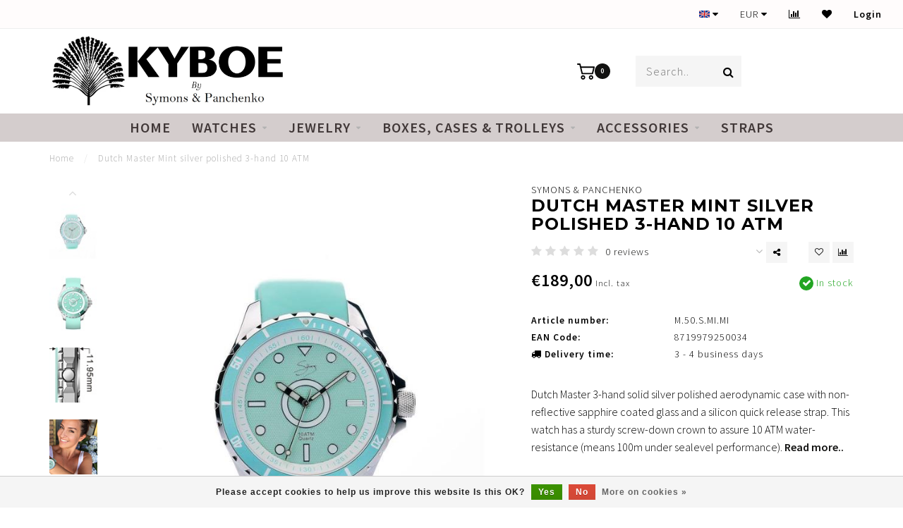

--- FILE ---
content_type: text/html;charset=utf-8
request_url: https://www.symonspanchenko.com/mint.html
body_size: 13887
content:
<!DOCTYPE html>
<html lang="en">
  <head>
    
    <!--
        
        Theme Invision | v1.0.6_1
        Theme designed and created by Dyvelopment - We are true e-commerce heroes!
        
        For custom Lightspeed eCom work like custom design or development,
        please contact us at www.dyvelopment.nl
        
    -->
    
    <meta charset="utf-8"/>
<!-- [START] 'blocks/head.rain' -->
<!--

  (c) 2008-2026 Lightspeed Netherlands B.V.
  http://www.lightspeedhq.com
  Generated: 21-01-2026 @ 11:53:38

-->
<link rel="canonical" href="https://www.symonspanchenko.com/mint.html"/>
<link rel="alternate" href="https://www.symonspanchenko.com/index.rss" type="application/rss+xml" title="New products"/>
<link href="https://cdn.webshopapp.com/assets/cookielaw.css?2025-02-20" rel="stylesheet" type="text/css"/>
<meta name="robots" content="noodp,noydir"/>
<meta name="google-site-verification" content="SifgS4AENenlmO3gHGiLG29hNi-ppzgPuUncFfEPCr4"/>
<meta property="og:url" content="https://www.symonspanchenko.com/mint.html?source=facebook"/>
<meta property="og:site_name" content="KYBOE Symons &amp; Panchenko"/>
<meta property="og:title" content="Dutch Master Mint silver polished 3-hand 10 ATM watch, mint dial"/>
<meta property="og:description" content="This beautiful 3-hand watch has a mint bezel, mint dial and a silicon quick release strap. Diameter: Choose your size: 50 mm, thickness: 12mm."/>
<meta property="og:image" content="https://cdn.webshopapp.com/shops/252324/files/220846661/symons-panchenko-dutch-master-mint-silver-polished.jpg"/>
<script src="https://www.powr.io/powr.js?external-type=lightspeed"></script>
<!--[if lt IE 9]>
<script src="https://cdn.webshopapp.com/assets/html5shiv.js?2025-02-20"></script>
<![endif]-->
<!-- [END] 'blocks/head.rain' -->
    
                                
    <title>Dutch Master Mint silver polished 3-hand 10 ATM watch, mint dial - KYBOE Symons &amp; Panchenko</title>
    
    <meta name="description" content="This beautiful 3-hand watch has a mint bezel, mint dial and a silicon quick release strap. Diameter: Choose your size: 50 mm, thickness: 12mm." />
    <meta name="keywords" content="Symons &amp; Panchenko,silver polished watch,10 ATM watch,Choose your size: 50 mmx12mm watch case,Sapphire coated glass,mint watch bezel,mint watch dial,silicon quick release watch strap,Dutch Master,Dutch Master Mint watch,3-hand watch" />
    
    <meta http-equiv="X-UA-Compatible" content="IE=edge">
    <meta name="viewport" content="width=device-width, initial-scale=1.0, maximum-scale=1.0, user-scalable=0">
    <meta name="apple-mobile-web-app-capable" content="yes">
    <meta name="apple-mobile-web-app-status-bar-style" content="black">

    <link rel="shortcut icon" href="https://cdn.webshopapp.com/shops/252324/themes/178160/v/2575811/assets/favicon.ico?20250223113922" type="image/x-icon" />
    
        <meta name="format-detection" content="telephone=no">
    <meta name="format-detection" content="date=no">
    <meta name="format-detection" content="address=no">
    <meta name="format-detection" content="email=no">
        
    <script src="//ajax.googleapis.com/ajax/libs/jquery/1.12.4/jquery.min.js"></script>
    <script>window.jQuery || document.write('<script src="https://cdn.webshopapp.com/shops/252324/themes/178160/assets/jquery-1-12-4-min.js?20260106191030">\x3C/script>')</script>
    
    <link href="//fonts.googleapis.com/css?family=Source%20Sans%20Pro:400,300,600|Montserrat:300,400,600,700&amp;display=swap" rel="preload" as="style">
    <link href="//fonts.googleapis.com/css?family=Source%20Sans%20Pro:400,300,600|Montserrat:300,400,600,700&amp;display=swap" rel="stylesheet">
        
    <link rel="stylesheet" href="https://cdn.webshopapp.com/shops/252324/themes/178160/assets/font-awesome-470-min.css?20260106191030" />
    <link rel="stylesheet" href="https://cdn.webshopapp.com/shops/252324/themes/178160/assets/bootstrap-min.css?20260106191030" />
    <link rel="stylesheet" href="https://cdn.webshopapp.com/assets/gui-2-0.css?2025-02-20" />
    <link rel="stylesheet" href="https://cdn.webshopapp.com/assets/gui-responsive-2-0.css?2025-02-20" />
    
        <link rel="stylesheet" href="https://cdn.webshopapp.com/shops/252324/themes/178160/assets/lightgallery-min.css?20260106191030" />
            <link rel="stylesheet" href="https://cdn.webshopapp.com/shops/252324/themes/178160/assets/style.css?20260106191030" />
        
    <!-- User defined styles -->
    <link rel="stylesheet" href="https://cdn.webshopapp.com/shops/252324/themes/178160/assets/settings.css?20260106191030" />
    <link rel="stylesheet" href="https://cdn.webshopapp.com/shops/252324/themes/178160/assets/custom.css?20260106191030" />
    
    <script>
      if (!window.console) window.console = {};
      if (!window.console.log) window.console.log = function () { };
      
      var productStorage = {};
      
      var shop = 252324;    
      var staticUrl = 'https://static.webshopapp.com/shops/252324/';
      var currentLang = 'English';
      var currencySymbol = '€';
      var currencyTitle = 'eur';
      
			var addToCartUrl = 'https://www.symonspanchenko.com/cart/add/';
			var gotoProductUrl = 'https://www.symonspanchenko.com/go/product/';
      
      /* Some global vars */
      var domain = 'https://www.symonspanchenko.com/';
      var url = 'https://www.symonspanchenko.com/';
      var mainUrl = 'https://www.symonspanchenko.com/';
      var searchUrl = 'https://www.symonspanchenko.com/search/';
      var cartUrl = 'https://www.symonspanchenko.com/cart/';
      var checkoutUrl = 'https://www.symonspanchenko.com/checkout/';
      var notification = false;
      var b2b = false;
			var navbar_dimbg = false;
      var freeShippingNotice = false;
			var currencySymbol = '€';
			var currencyCode = 'EUR';
			var formKey = "f2737fb2a7277bd2f7fc8a1985dd2b10";
			var iOSSupport = 1.000000;
      
      
      /* Quick settings */
      var enableQuickShop = true;
			var sliderTimout = 6000;
			var imageRatio = 'portrait';
			var variantBlocks = false; 
			var hover_shows_second_image = true;
			var imageSize = '325x375x2';
			var liveAddToCartDisabled = false;
      
      /* Some prefedined translations */
      var tContinueShopping = 'Continue shopping';
      var tProceedToCheckout = 'Proceed to checkout';
      var tViewProduct = 'View product';
      var tAddtoCart = 'Add to cart';
      var tNoInformationFound = 'No information found';
      var tView = 'View';
			var tMoreInfo = 'More info';
      var tCheckout = 'Checkout';
			var tClose = 'Close';
      var tNavigation = 'Navigation';
      var tInStock = 'In stock';
      var tOutOfStock = 'Out of stock';
      var tFreeShipping = '';
      var tAmountToFreeShipping = '';
      var tBackorder = 'Pre-Order Reservation';
      var tSearch = 'Search';
			var tTax = 'Incl. tax';
			var tExclShipping = 'Excl. <a href="https://www.symonspanchenko.com/service/shipping-returns/" target="_blank">Shipping costs</a>';
			var tCustomizeProduct = 'Customize product';
			var tExpired = 'Expired';
			var tDealExpired = 'Deal expired';
			var tCompare = 'Compare';
			var tWishlist = 'Wishlist';
			var tCart = 'Cart';
      
      var amountToFreeShipping = parseFloat(1000);
                                                                                
			var sslEnabled = true;
      var cart_redirect_back = true;
      
            function getServerTime()
      {
        return new Date ("Jan 21, 2026 11:53:38 +0100");
      }
    </script>
    
        
        
      </head>
  <body class="">
    
    <div class="body-content">
        
    <div class="overlay">
      <i class="fa fa-times"></i>
    </div>
    
    <header>
      
<div id="topbar">
  <div class="container-fluid">
    <div class="row">
      
      <div class="col-md-8">
        
<div class="usps-slider-holder" style="width:100%;">
  <div class="swiper-container usps-header">
    <div class="swiper-wrapper">
      
              
                
              
              
		</div>
	</div>
</div>

      </div>
      
      <div class="col-md-4 col-xs-12 hidden-sm hidden-xs hidden-xxs" id="topbar-right">
        <ul>
          <li class="langs dropdown-holder">
            <a href="#" data-toggle="dropdown"><span class="flags en"></span> <i class="fa fa-caret-down"></i></a>
            
            <ul class="currency-langs-holder dropdown-content dropdown-right">
              <li><strong>Select your language</strong></li>
                
	<li><a lang="en" title="English" href="https://www.symonspanchenko.com/go/product/75942509"><span class="flags en"></span> English</a></li>
          	</ul>
            
          </li>
          <li  class="currencies dropdown-holder">
            <a href="#" data-toggle="dropdown"><span class="currency-EUR">EUR</span> <i class="fa fa-caret-down"></i></a>
            
                    <ul class="dropdown-content dropdown-right">
                                        <li><a href="https://www.symonspanchenko.com/session/currency/eur/"><span class="currency-EUR">EUR</span></a></li>
                                        <li><a href="https://www.symonspanchenko.com/session/currency/gbp/"><span class="currency-GBP">GBP</span></a></li>
                                        <li><a href="https://www.symonspanchenko.com/session/currency/usd/"><span class="currency-USD">USD</span></a></li>
                                        <li><a href="https://www.symonspanchenko.com/session/currency/aud/"><span class="currency-AUD">AUD</span></a></li>
                                        <li><a href="https://www.symonspanchenko.com/session/currency/nok/"><span class="currency-NOK">NOK</span></a></li>
                                        <li><a href="https://www.symonspanchenko.com/session/currency/rub/"><span class="currency-RUB">RUB</span></a></li>
                                        </ul>

	        </li>
          <li class="compare"><a href="https://www.symonspanchenko.com/compare/" title="Compare"><i class="fa fa-bar-chart"></i></a></li>
          <li class="wishlist"><a href="https://www.symonspanchenko.com/account/wishlist/" title="My wishlist"><i class="fa fa-heart"></i></a></li>
          <li class="account">
            <a href="https://www.symonspanchenko.com/account/">
              Login            </a>
          </li>
                  </ul>
        
      </div>
      
    </div>
  </div>
</div>

<!-- Topbar -->
<!-- End topbar -->

<div id="header-holder">
<div class="container" id="header">
  <div class="row">
    
    <div id="header-left" class="col-sm-4 col-xs-3">
      <!--<a href=""><i class="fa fa-user"></i></a>
      <a href=""><i class="fa fa-heart"></i></a>
      <a href=""><i class="fa fa-exchange"></i></a> -->
      
      <div id="mobilenav" class="visible-xxs visible-xs visible-sm">
                <div class="nav-icon">
          <div class="bar1"></div>
        	<div class="bar2"></div>
        	<div class="bar3"></div>
        </div>
      </div>
      
      <div id="scrollnav" class="scrollnav">
                <div class="nav-icon">
          <div class="bar1"></div>
        	<div class="bar2"></div>
        	<div class="bar3"></div>
        </div>
      </div>
      
      <span id="mobilesearch" class="visible-xxs visible-xs visible-sm">
        <a href="https://www.symonspanchenko.com/"><i class="fa fa-search" aria-hidden="true"></i></a>
      </span>
      
      <div class="search hidden-sm hidden-xs hidden-xxs">
        <form action="https://www.symonspanchenko.com/search/" class="searchform" method="get">
          <div class="search-holder">
            <input type="text" class="searchbox" name="q" placeholder="Search.." autocomplete="off">
          	<!-- d -->
            
            <i class="fa fa-search" aria-hidden="true"></i><i class="fa fa-times clearsearch" aria-hidden="true"></i>
          </div>
          
          
        </form>
          
          <div class="searchcontent hidden-xs hidden-xxs">
            <div class="searchresults"></div>
            <div class="more"><a href="#" class="search-viewall">View all results <span>(0)</span></a></div>
            <div class="noresults">No products found</div>
          </div>
      </div>
    </div>
    
    <div class="col-sm-4 col-xs-6" id="logo">
              <a href="https://www.symonspanchenko.com/" class="hidden-xs hidden-xxs"><img class="" src="https://cdn.webshopapp.com/shops/252324/themes/178160/v/2576772/assets/logo.png?20251029110136" alt="KYBOE Symons &amp; Panchenko"></a>
        <a href="https://www.symonspanchenko.com/" class="visible-xxs visible-xs"><img class="" src="https://cdn.webshopapp.com/shops/252324/themes/178160/v/2575888/assets/logo-mobile.png?20250224135341" alt="KYBOE Symons &amp; Panchenko"></a>
            
    </div>
    
        
        
    <!--<div class="col-md-5 col-sm-7 hidden-xs hidden-xxs" id="hallmark">
          </div> -->
    
    <div class="header-right col-sm-4 col-xs-3">
      
      <div id="hallmark" class="hidden-sm hidden-xs hidden-xxs">
            </div>
      
      
      <!--<div class="cart-header-container">-->
      <div class="cartheader">
        
        <!--<a href="">
          <i class="fa fa-heart-o"></i>
        </a> -->
        
        <div class="cart-container cart maincart">
        
        <a href="https://www.symonspanchenko.com/cart/">
        <div class="cart-icon">
                    <img src="https://cdn.webshopapp.com/shops/252324/themes/178160/assets/shopping-cart.svg?20260106191030" class="shopping-cart"><span id="qty" class="highlight-bg cart-total-qty">0</span>
        </div>
        
        <!-- <div id="cart-total">
          €0,00
        </div> -->
        </a>
        
        <div class="cart-content-holder hidden-sm hidden-xs hidden-xxs">
          <div class="cart-content">
            <h4>Cart</h4>
            
                          <p class="noproducts">You have no items in your shopping cart</p>
                      </div>
          
        </div>
        </div>
      </div>
      <!--</div>-->
      
      
    </div>
  </div>
</div>
</div>

<div class="cf"></div>
  

<div class="  compact hidden-xxs hidden-xs hidden-sm" id="navbar">
  <div class="container boxed-subnav">
    <div class="row">
      <div class="col-md-12">
        <nav>
          <ul class="megamenu compact">
        <li class="hidden-sm hidden-xs hidden-xxs"><a href="https://www.symonspanchenko.com/">Home</a></li>
  
                <li>
          <a href="https://www.symonspanchenko.com/watches/" class="dropdown">Watches</a>

          
                    <ul class="sub1 megamenu">
            <li>
              <div class="container">
              <div class="row">
              
                            
                                                            <div class="col-md-8 col-sm-12 maxheight">
                                          
              <div class="row">
                                            <div class="col-md-3 sub-holder">
                  <h4><a href="https://www.symonspanchenko.com/watches/kyboe-series/">KYBOE Series</a></h4>
                  
                                      <ul class="sub2">
                                            <li>
                        <a href="https://www.symonspanchenko.com/watches/kyboe-series/kyboe-new-icons-for-distributors-shops-and-enduser/">KYBOE New Icons For Distributors, Shops and Endusers</a>
                        
                                              </li>
                                            <li>
                        <a href="https://www.symonspanchenko.com/watches/kyboe-series/kyboe-classics-for-end-users-only/">KYBOE Classics For End Users Only</a>
                        
                                              </li>
                                          </ul>
                                  </div>
                
                                              <div class="col-md-3 sub-holder">
                  <h4><a href="https://www.symonspanchenko.com/watches/dutch-masters/">Dutch Masters </a></h4>
                  
                                      <ul class="sub2">
                                            <li>
                        <a href="https://www.symonspanchenko.com/watches/dutch-masters/dutch-masters-black-cases/">Dutch Masters Black Cases</a>
                        
                                              </li>
                                            <li>
                        <a href="https://www.symonspanchenko.com/watches/dutch-masters/dutch-masters-yellow-gold-cases/">Dutch Masters Yellow Gold Cases</a>
                        
                                              </li>
                                            <li>
                        <a href="https://www.symonspanchenko.com/watches/dutch-masters/dutch-masters-silver-cases/">Dutch  Masters Silver Cases </a>
                        
                                              </li>
                                            <li>
                        <a href="https://www.symonspanchenko.com/watches/dutch-masters/dutch-masters-mirror-dials/">Dutch Masters Mirror Dials</a>
                        
                                              </li>
                                            <li>
                        <a href="https://www.symonspanchenko.com/watches/dutch-masters/dutch-masters-rose-gold-cases/">Dutch  Masters Rosé Gold Cases</a>
                        
                                              </li>
                                          </ul>
                                  </div>
                
                                              <div class="col-md-3 sub-holder">
                  <h4><a href="https://www.symonspanchenko.com/watches/finestra-chronos-series/">Finestra Chronos Series</a></h4>
                  
                                      <ul class="sub2">
                                            <li>
                        <a href="https://www.symonspanchenko.com/watches/finestra-chronos-series/finestra-chrones-silver/">Finestra Chrones Silver</a>
                        
                                              </li>
                                            <li>
                        <a href="https://www.symonspanchenko.com/watches/finestra-chronos-series/finestra-chronos-black/">Finestra Chronos Black</a>
                        
                                              </li>
                                            <li>
                        <a href="https://www.symonspanchenko.com/watches/finestra-chronos-series/finestra-chronos-yellow-gold/">Finestra Chronos Yellow Gold</a>
                        
                                              </li>
                                            <li>
                        <a href="https://www.symonspanchenko.com/watches/finestra-chronos-series/finestra-chronos-rose-gold/">Finestra Chronos Rose Gold</a>
                        
                                              </li>
                                          </ul>
                                  </div>
                
                                              <div class="col-md-3 sub-holder">
                  <h4><a href="https://www.symonspanchenko.com/watches/floridas/">Floridas</a></h4>
                  
                                      <ul class="sub2">
                                            <li>
                        <a href="https://www.symonspanchenko.com/watches/floridas/miami-series/">Miami Series </a>
                        
                                              </li>
                                            <li>
                        <a href="https://www.symonspanchenko.com/watches/floridas/delray-beach-series/">Delray Beach Series </a>
                        
                                              </li>
                                          </ul>
                                  </div>
                
                                  <div class="cf"></div>
                                              <div class="col-md-3 sub-holder">
                  <h4><a href="https://www.symonspanchenko.com/watches/suits-you-slims/">Suits You Slims</a></h4>
                  
                                  </div>
                
                                              <div class="col-md-3 sub-holder">
                  <h4><a href="https://www.symonspanchenko.com/watches/aristone/">Aristone</a></h4>
                  
                                  </div>
                
                                              <div class="col-md-3 sub-holder">
                  <h4><a href="https://www.symonspanchenko.com/watches/power-meshes/">Power Meshes</a></h4>
                  
                                  </div>
                
                                              <div class="col-md-3 sub-holder">
                  <h4><a href="https://www.symonspanchenko.com/watches/customized/">Customized</a></h4>
                  
                                  </div>
                
                                  <div class="cf"></div>
                                            </div>
              </div>
              
                            
                            <div class="col-md-4 hidden-sm hidden-xs hidden-xxs">
                <!--<span class="cat-title">Watches</span>-->
                                <a href="#"><img src="https://cdn.webshopapp.com/shops/252324/files/465152544/500x300x1/image.jpg" class="img-responsive subcat-image" alt="Watches"></a>
              </div>
                            
              </div>
                  </div>
            </li>
          </ul>
                    

        </li>
                <li>
          <a href="https://www.symonspanchenko.com/jewelry-12433890/" class="dropdown">Jewelry</a>

          
                    <ul class="sub1 megamenu">
            <li>
              <div class="container">
              <div class="row">
              
                            
                                                            <div class="col-md-8 col-sm-12 maxheight">
                                          
              <div class="row">
                                            <div class="col-md-3 sub-holder">
                  <h4><a href="https://www.symonspanchenko.com/jewelry-12433890/bracelets/">Bracelets</a></h4>
                  
                                  </div>
                
                                              <div class="col-md-3 sub-holder">
                  <h4><a href="https://www.symonspanchenko.com/jewelry-12433890/rings/">Rings</a></h4>
                  
                                  </div>
                
                                            </div>
              </div>
              
                            
                            <div class="col-md-4 hidden-sm hidden-xs hidden-xxs">
                <!--<span class="cat-title">Jewelry</span>-->
                                <a href="#"><img src="https://cdn.webshopapp.com/shops/252324/files/464117833/500x300x1/image.jpg" class="img-responsive subcat-image" alt="Jewelry"></a>
              </div>
                            
              </div>
                  </div>
            </li>
          </ul>
                    

        </li>
                <li>
          <a href="https://www.symonspanchenko.com/boxes-cases-trolleys/" class="dropdown">Boxes, cases &amp; trolleys</a>

          
                    <ul class="sub1 megamenu">
            <li>
              <div class="container">
              <div class="row">
              
                            
                                                            <div class="col-md-8 col-sm-12 maxheight">
                                          
              <div class="row">
                                            <div class="col-md-3 sub-holder">
                  <h4><a href="https://www.symonspanchenko.com/boxes-cases-trolleys/cases-trolleys/">Cases/Trolleys</a></h4>
                  
                                  </div>
                
                                              <div class="col-md-3 sub-holder">
                  <h4><a href="https://www.symonspanchenko.com/boxes-cases-trolleys/boxes/">Boxes</a></h4>
                  
                                  </div>
                
                                            </div>
              </div>
              
                            
                            <div class="col-md-4 hidden-sm hidden-xs hidden-xxs">
                <!--<span class="cat-title">Boxes, cases &amp; trolleys</span>-->
                                <a href="#"><img src="https://cdn.webshopapp.com/shops/252324/files/448269127/500x300x1/image.jpg" class="img-responsive subcat-image" alt="Boxes, cases &amp; trolleys"></a>
              </div>
                            
              </div>
                  </div>
            </li>
          </ul>
                    

        </li>
                <li>
          <a href="https://www.symonspanchenko.com/accessories/" class="dropdown">Accessories</a>

          
                    <ul class="sub1 megamenu">
            <li>
              <div class="container">
              <div class="row">
              
                            
                                                            <div class="col-md-8 col-sm-12 maxheight">
                                          
              <div class="row">
                                            <div class="col-md-3 sub-holder">
                  <h4><a href="https://www.symonspanchenko.com/accessories/goodies/">Goodies </a></h4>
                  
                                  </div>
                
                                              <div class="col-md-3 sub-holder">
                  <h4><a href="https://www.symonspanchenko.com/accessories/straps/">Straps</a></h4>
                  
                                  </div>
                
                                              <div class="col-md-3 sub-holder">
                  <h4><a href="https://www.symonspanchenko.com/accessories/voucher/">Voucher</a></h4>
                  
                                  </div>
                
                                            </div>
              </div>
              
                            
                            <div class="col-md-4 hidden-sm hidden-xs hidden-xxs">
                <!--<span class="cat-title">Accessories</span>-->
                                <a href="#"><img src="https://cdn.webshopapp.com/shops/252324/files/479498296/500x300x1/image.jpg" class="img-responsive subcat-image" alt="Accessories"></a>
              </div>
                            
              </div>
                  </div>
            </li>
          </ul>
                    

        </li>
                <li>
          <a href="https://www.symonspanchenko.com/straps/" class="">Straps</a>

          
                    

        </li>
              
                	                      
                
                
      </ul>        </nav>
      </div>
    </div>
  </div>
</div>

    </header>
    
        <div class="breadcrumbs">
  <div class="container">
    <div class="row">
      <div class="col-md-12">
        <a href="https://www.symonspanchenko.com/" title="Home">Home</a>
        
                        <span>
          <span class="seperator">/</span> <a href="https://www.symonspanchenko.com/mint.html"><span>Dutch Master Mint silver polished 3-hand 10 ATM</span></a>
        </span>
                      </div>
    </div>
  </div>
</div>        
        
    				





<div class="addtocart-sticky">
  <div class="container">          
    <div class="flex-container middle">
      
            <img src="https://cdn.webshopapp.com/shops/252324/files/220846661/40x40x2/image.jpg" alt="" class="max-size"> 
            <h5 class="title hidden-xs hidden-xxs">Dutch Master Mint silver polished 3-hand 10 ATM</h5>
      
      <div class="sticky-price">
          
        
        <span class="price">€189,00</span>
      </div>     
      
      <a href="https://www.symonspanchenko.com/cart/add/149821802/" class="button quick-cart small-button"><i class="fa fa-shopping-cart"></i> Add to cart</a>
  	</div>  
  </div>
</div>

<div class="container productpage"> 
  
  <div class="row visible-xxs visible-xs visible-sm">
    <div class="col-md-12">
      <div class="mobile-title">
            <h4>Dutch Master Mint silver polished 3-hand 10 ATM</h4>
      </div>
    </div>
        <div class="col-md-12">
    <div class="mobile-brand">
      <a href="https://www.symonspanchenko.com/brands/symons-panchenko/">Symons &amp; Panchenko</a>
    </div>
    </div>
      </div>
  
  <div class="row" style="margin-top:10px;">
    
    <div class="col-md-1 hidden-sm hidden-xs hidden-xxs thumbs-holder vertical">
      <div class="thumbs vertical">
            <div class="swiper-container swiper-container-vert swiper-productthumbs" style="height:100%; width:100%;">
    					<div class="swiper-wrapper">
                                <div class="swiper-slide swiper-slide-vert active">
                		<img src="https://cdn.webshopapp.com/shops/252324/files/220846661/65x75x1/dutch-master-mint-silver-polished-3-hand-10-atm.jpg" alt="" class="img-responsive"> 
                </div>
                                <div class="swiper-slide swiper-slide-vert">
                		<img src="https://cdn.webshopapp.com/shops/252324/files/380882379/65x75x1/dutch-master-mint-silver-polished-3-hand-10-atm.jpg" alt="" class="img-responsive"> 
                </div>
                                <div class="swiper-slide swiper-slide-vert">
                		<img src="https://cdn.webshopapp.com/shops/252324/files/311821624/65x75x1/dutch-master-mint-silver-polished-3-hand-10-atm.jpg" alt="" class="img-responsive"> 
                </div>
                                <div class="swiper-slide swiper-slide-vert">
                		<img src="https://cdn.webshopapp.com/shops/252324/files/309134790/65x75x1/dutch-master-mint-silver-polished-3-hand-10-atm.jpg" alt="" class="img-responsive"> 
                </div>
                                <div class="swiper-slide swiper-slide-vert">
                		<img src="https://cdn.webshopapp.com/shops/252324/files/327429765/65x75x1/dutch-master-mint-silver-polished-3-hand-10-atm.jpg" alt="" class="img-responsive"> 
                </div>
                                <div class="swiper-slide swiper-slide-vert">
                		<img src="https://cdn.webshopapp.com/shops/252324/files/309134791/65x75x1/dutch-master-mint-silver-polished-3-hand-10-atm.jpg" alt="" class="img-responsive"> 
                </div>
                                <div class="swiper-slide swiper-slide-vert">
                		<img src="https://cdn.webshopapp.com/shops/252324/files/375461711/65x75x1/dutch-master-mint-silver-polished-3-hand-10-atm.jpg" alt="" class="img-responsive"> 
                </div>
                            	</div>
            </div>
      </div>
      
              <div class="arrow thumb-arrow-top"><i class="fa fa-angle-up"></i></div>
        <div class="arrow thumb-arrow-bottom"><i class="fa fa-angle-down"></i></div>
    	    </div>
    
    <div class="col-sm-6 productpage-left">
      <div class="row">
        <div class="col-md-12">
          
          <div class="product-image-holder" id="holder">
          <div class="swiper-container swiper-productimage product-image">
            <div class="swiper-wrapper">
                            <div class="swiper-slide zoom" data-src="https://cdn.webshopapp.com/shops/252324/files/220846661/dutch-master-mint-silver-polished-3-hand-10-atm.jpg">
                <img data-src="https://cdn.webshopapp.com/shops/252324/files/220846661/650x750x2/dutch-master-mint-silver-polished-3-hand-10-atm.jpg" class="swiper-lazy img-responsive" data-src-zoom="https://cdn.webshopapp.com/shops/252324/files/220846661/dutch-master-mint-silver-polished-3-hand-10-atm.jpg" alt="Dutch Master Mint silver polished 3-hand 10 ATM">
                
              </div>
                            <div class="swiper-slide zoom" data-src="https://cdn.webshopapp.com/shops/252324/files/380882379/dutch-master-mint-silver-polished-3-hand-10-atm.jpg">
                <img data-src="https://cdn.webshopapp.com/shops/252324/files/380882379/650x750x2/dutch-master-mint-silver-polished-3-hand-10-atm.jpg" class="swiper-lazy img-responsive" data-src-zoom="https://cdn.webshopapp.com/shops/252324/files/380882379/dutch-master-mint-silver-polished-3-hand-10-atm.jpg" alt="Dutch Master Mint silver polished 3-hand 10 ATM">
                
              </div>
                            <div class="swiper-slide zoom" data-src="https://cdn.webshopapp.com/shops/252324/files/311821624/dutch-master-mint-silver-polished-3-hand-10-atm.jpg">
                <img data-src="https://cdn.webshopapp.com/shops/252324/files/311821624/650x750x2/dutch-master-mint-silver-polished-3-hand-10-atm.jpg" class="swiper-lazy img-responsive" data-src-zoom="https://cdn.webshopapp.com/shops/252324/files/311821624/dutch-master-mint-silver-polished-3-hand-10-atm.jpg" alt="Dutch Master Mint silver polished 3-hand 10 ATM">
                
              </div>
                            <div class="swiper-slide zoom" data-src="https://cdn.webshopapp.com/shops/252324/files/309134790/dutch-master-mint-silver-polished-3-hand-10-atm.jpg">
                <img data-src="https://cdn.webshopapp.com/shops/252324/files/309134790/650x750x2/dutch-master-mint-silver-polished-3-hand-10-atm.jpg" class="swiper-lazy img-responsive" data-src-zoom="https://cdn.webshopapp.com/shops/252324/files/309134790/dutch-master-mint-silver-polished-3-hand-10-atm.jpg" alt="Dutch Master Mint silver polished 3-hand 10 ATM">
                
              </div>
                            <div class="swiper-slide zoom" data-src="https://cdn.webshopapp.com/shops/252324/files/327429765/dutch-master-mint-silver-polished-3-hand-10-atm.jpg">
                <img data-src="https://cdn.webshopapp.com/shops/252324/files/327429765/650x750x2/dutch-master-mint-silver-polished-3-hand-10-atm.jpg" class="swiper-lazy img-responsive" data-src-zoom="https://cdn.webshopapp.com/shops/252324/files/327429765/dutch-master-mint-silver-polished-3-hand-10-atm.jpg" alt="Dutch Master Mint silver polished 3-hand 10 ATM">
                
              </div>
                            <div class="swiper-slide zoom" data-src="https://cdn.webshopapp.com/shops/252324/files/309134791/dutch-master-mint-silver-polished-3-hand-10-atm.jpg">
                <img data-src="https://cdn.webshopapp.com/shops/252324/files/309134791/650x750x2/dutch-master-mint-silver-polished-3-hand-10-atm.jpg" class="swiper-lazy img-responsive" data-src-zoom="https://cdn.webshopapp.com/shops/252324/files/309134791/dutch-master-mint-silver-polished-3-hand-10-atm.jpg" alt="Dutch Master Mint silver polished 3-hand 10 ATM">
                
              </div>
                            <div class="swiper-slide zoom" data-src="https://cdn.webshopapp.com/shops/252324/files/375461711/dutch-master-mint-silver-polished-3-hand-10-atm.jpg">
                <img data-src="https://cdn.webshopapp.com/shops/252324/files/375461711/650x750x2/dutch-master-mint-silver-polished-3-hand-10-atm.jpg" class="swiper-lazy img-responsive" data-src-zoom="https://cdn.webshopapp.com/shops/252324/files/375461711/dutch-master-mint-silver-polished-3-hand-10-atm.jpg" alt="Dutch Master Mint silver polished 3-hand 10 ATM">
                
              </div>
                          </div>
            
          </div>
          </div>
          
          <div class="swiper-pagination swiper-pagination-image hidden-md hidden-lg"></div>
                
        </div>
      </div>

    </div>

    <div class="col-md-5 col-sm-6 productpage-right">
      
      <div class="row">
        <div class="col-md-12">
                    <div class="brand-title hidden-xxs hidden-xs hidden-sm">
            <a href="https://www.symonspanchenko.com/brands/symons-panchenko/">Symons &amp; Panchenko</a>
          </div>
                    <div class="product-title">
            
            <div class="hidden-xxs hidden-xs hidden-sm">
              <h1 class="">Dutch Master Mint silver polished 3-hand 10 ATM</h1>
            
                        </div>
            
            <div class="row">
              <div class="col-md-12">
                
                <div class="title-appendix">
                        <div class="reviewscore">
              
                                                        
                              <span class="stars">
                  <i class="fa fa-star empty" aria-hidden="true"></i>
                  <i class="fa fa-star empty" aria-hidden="true"></i>
                  <i class="fa fa-star empty" aria-hidden="true"></i>
                  <i class="fa fa-star empty" aria-hidden="true"></i>
                  <i class="fa fa-star empty" aria-hidden="true"></i>
                </span>
                
                <a href="#reviews" class="openembedreviews highlight-txt hidden-xxs hidden-xs hidden-sm">0 reviews</a>
                            
            </div>
                        
            		<div class="wishlist text-right">
                  <a href="https://www.symonspanchenko.com/account/wishlistAdd/75942509/?variant_id=149821802" title="Add to wishlist"><i class="fa fa-heart-o"></i></a>
                  
									<a href="https://www.symonspanchenko.com/compare/add/149821802/" title="Add to comparison"><i class="fa fa-bar-chart"></i></a>
            		</div>
                  
                                    <div class="share dropdown-holder">
                    <a href="#" class="share-toggle" data-toggle="dropdown"><i class="fa fa-share-alt"></i></a>
                    <div class="content dropdown-content dropdown-right">
                      <a onclick="return !window.open(this.href,'Dutch Master Mint silver polished 3-hand 10 ATM', 'width=500,height=500')" target="_blank" href="https://www.facebook.com/sharer/sharer.php?u=https%3A%2F%2Fwww.symonspanchenko.com%2Fmint.html" class="facebook"><i class="fa fa-facebook"></i></a>
                      <a onclick="return !window.open(this.href,'Dutch Master Mint silver polished 3-hand 10 ATM', 'width=500,height=500')" target="_blank" href="https://twitter.com/home?status=mint.html" class="twitter"><i class="fa fa-twitter"></i></a>
                      <a onclick="return !window.open(this.href,'Dutch Master Mint silver polished 3-hand 10 ATM', 'width=500,height=500')" target="_blank" href="https://pinterest.com/pin/create/button/?url=https://www.symonspanchenko.com/mint.html&media=https://cdn.webshopapp.com/shops/252324/files/220846661/image.jpg&description=Dutch%20Master%203-hand%20solid%20silver%20polished%20aerodynamic%20case%20with%20non-reflective%20sapphire%20coated%20glass%20and%20a%20silicon%20quick%20release%20strap.%20This%20watch%20has%20a%20sturdy%20screw-down%20crown%20to%20assure%2010%20ATM%20water-resistance%20%28means%20100m%20under%20sealevel%20performance%29." class="pinterest"><i class="fa fa-pinterest"></i></a>
                    </div>
                  </div>
                                </div>
                
          </div>             
        </div>
            
          </div>
        </div>
      </div>
      
      <!-- start offer wrapper -->
      <div class="offer-holder">
      <div class="row ">
        <div class="col-md-12">
          <div class="product-price">
            
            <div class="row">
              <div class="col-xs-6">
                                
                <span class="price">€189,00</span>
                                  <span class="price-strict">Incl. tax</span>
                 
              </div>
              
                            <div class="col-xs-6 text-right">
								<div class="stock">
                                      
                                                                  <div class="in-stock"><i class="fa fa-check"></i> In stock</div>
                                                                            </div>
              </div>
                            
            </div>
          </div>
        </div>
      </div>
      
            
       
      <div class="row rowmargin">
                <dl>
          <dt class="col-xs-5">Article number:</dt>
          <dd class="col-xs-7">M.50.S.MI.MI</dd>
        </dl>
                        <dl>
          <dt class="col-xs-5">EAN Code:</dt>
          <dd class="col-xs-7">8719979250034</dd>
        </dl>
                                
                <dl>
          <dt class="col-xs-5"><i class="fa fa-truck" aria-hidden="true"></i> Delivery time:</dt>
          <dd class="col-xs-7">3 - 4 business days</dd>
        </dl>
              </div>
                
            <div class="row rowmargin">
        <div class="col-md-12">
          <div class="product-description">
            <p>
              Dutch Master 3-hand solid silver polished aerodynamic case with non-reflective sapphire coated glass and a silicon quick release strap. This watch has a sturdy screw-down crown to assure 10 ATM water-resistance (means 100m under sealevel performance).
                            <a href="#information" class="product-readmore">Read more..</a>
                          </p>
          </div>
        </div>
      </div>
              
              
            
      <form action="https://www.symonspanchenko.com/cart/add/149821802/" id="product_configure_form" method="post">
            <div class="row rowmargin">
        <div class="col-md-12">
            <div class="productform variant-blocks">
              <input type="hidden" name="bundle_id" id="product_configure_bundle_id" value="">
<div class="product-configure">
  <div class="product-configure-variants"  aria-label="Select an option of the product. This will reload the page to show the new option." role="region">
    <label for="product_configure_variants">Make a choice: <em aria-hidden="true">*</em></label>
    <select name="variant" id="product_configure_variants" onchange="document.getElementById('product_configure_form').action = 'https://www.symonspanchenko.com/product/variants/75942509/'; document.getElementById('product_configure_form').submit();" aria-required="true">
      <option value="149821802" selected="selected">Choose your size: 50 mm - €189,00</option>
      <option value="149821799">Choose your size: 43 mm - €179,00</option>
    </select>
    <div class="product-configure-clear"></div>
  </div>
</div>

            </div>
        </div>
      </div>
              
            
            <div class="row">
        <div class="col-md-12 rowmargin">
          <div class="addtocart-holder">
          	<div class="qty">
              <input type="text" name="quantity" class="quantity qty-fast" value="1">
              <span class="qtyadd"><i class="fa fa-caret-up"></i></span>
              <span class="qtyminus"><i class="fa fa-caret-down"></i></span>
            </div>

            <div class="addtocart">
              <button type="submit" name="addtocart" class="btn-addtocart quick-cart button" data-vid="149821802">
                <img src="https://cdn.webshopapp.com/shops/252324/themes/178160/assets/shopping-cart-white.svg?20260106191030" class="icon shopping-cart"> Add to cart
              </button>
            </div>
          </div>
        </div>
      </div>
              </form>
      </div>
      <!-- end offer wrapper -->

      
            <div class="row rowmargin">
        <div class="col-md-12">
        <div class="product-deliverytime">
          <div class="deliverytime-icon">
            <svg xmlns="http://www.w3.org/2000/svg" height="40" width="40" xmlns:xlink="http://www.w3.org/1999/xlink" version="1.1" x="0px" y="0px" viewBox="0 0 90 90" xml:space="preserve"><g><path d="M44.6,56.3c0-1.1-0.9-1.9-1.9-1.9H18.9c-1.1,0-1.9,0.9-1.9,1.9v12.6h27.6V56.3z"></path><path d="M17,75.9c0,1.1,0.9,1.9,1.9,1.9h2.9c0.1,2.9,2.4,5.2,5.3,5.2c2.9,0,5.2-2.3,5.3-5.2h11.8c0.1,2.9,2.4,5.2,5.3,5.2   s5.2-2.3,5.3-5.2h2.9c1.1,0,1.9-0.9,1.9-1.9v-4.1H17V75.9z M49.4,75.3c1.3,0,2.4,1.1,2.4,2.4s-1.1,2.4-2.4,2.4   c-1.3,0-2.4-1-2.4-2.4C47,76.4,48.1,75.3,49.4,75.3z M27,75.3c1.3,0,2.4,1.1,2.4,2.4s-1.1,2.4-2.4,2.4s-2.4-1.1-2.4-2.4   C24.7,76.4,25.7,75.3,27,75.3z"></path><path d="M50.3,56.9h-2.9v12h12V66C59.4,61,55.4,56.9,50.3,56.9z M50.3,66.1v-6.3c3.5,0,6.3,2.8,6.3,6.3H50.3z"></path><path d="M56.4,17.1c-10.8,1.2-19.6,9.8-21,20.5c-0.6,4.7,0.1,9.1,1.9,13c0.2,0.5,0.7,0.8,1.3,0.8c1,0,1.7-1.1,1.3-2   c-1.3-2.8-1.9-5.9-1.8-9.2c0.3-10.8,8.9-19.8,19.7-20.4c12.2-0.7,22.4,8.9,22.4,21c0,10.1-7.2,18.6-16.7,20.6   c-0.6,0.1-1.1,0.7-1.1,1.4c0,0.9,0.8,1.6,1.7,1.4C74.9,62,83,52.4,83,40.9C83,26.8,70.8,15.6,56.4,17.1z"></path><path d="M59.1,28c-0.8,0-1.4,0.6-1.4,1.4v12.9h12.9c0.8,0,1.4-0.6,1.4-1.4c0-0.8-0.6-1.4-1.4-1.4h-10v-10   C60.5,28.6,59.9,28,59.1,28z"></path></g></svg>
          </div>
          <div class="deliverytime-content">
                        	3 - 4 business days
                      </div>
        </div>
        </div>
      </div>
            
            <div class="row rowmargin">
      <div class="col-md-12">
        
	<div class="productpage-usps">
      <ul>
                    <li class="seperator"></li>
                  </ul>
	</div>

      </div>
  		</div>
  		      
    </div>
    
  </div>

      <div class="row rowmargin">
      <div class="col-md-12">
        <ul class="nav nav-tabs">
          <li class="active"><a data-toggle="tab" href="#information">Information</a></li>
                            </ul>
        
        <div class="tab-content">
          <div id="information" class="tab-pane fade in active">
                        
            	<div class="row">
                <div class="col-md-7">
                  <div class="product-content">
                                        <p>Dutch Master 3-hand solid silver polished aerodynamic case with non-reflective sapphire coated glass and a silicon quick release strap. This watch has a sturdy screw-down crown to assure 10 ATM water-resistance (means 100m under sealevel performance).</p><ul><li>Sapphire coated non-reflective glass/lens.</li><li>Luminous hands and accents on the dial.</li>
<li>Miyota citizen quartz Japanese movement.</li>
<li>Comfortabel soft silicon non-allergique strap with it's famous SP touch of suède.</li>
<li>Quick-release strap.</li>
<li>Smoothly rotating outside bezel (Ratcheting).</li>
<li>Diam. 43 or 50 mm.</li>
<li>Thickness. 12mm.</li>
</ul>
                                      </div>
                </div>
                
                                <div class="col-md-5">
                  
                                    
                                    <div class="embed-reviews-holder">
                  	                  
                    <div class="row">
                      <div class="col-md-12">
                        <div class="no-reviews">

                          <span class="title">Dutch Master Mint silver polished 3-hand 10 ATM</span>
                          <p>Not yet rated</p>

                          <p>0 stars based on 0 reviews</p>
                          <a href="https://www.symonspanchenko.com/account/review/75942509/" class="button" data-pid="75942509" id="write_review" title="Add your review"><i class="fa fa-edit"></i> Add your review</a>

                        </div>
                      </div>
                    </div>
                  
                  	                </div>
                                  
                  
                                  
                </div>
                            	</div>

                      </div>
          
                    
                    <div id="reviews" class="tab-pane fade reviews">
          
                    <div class="product-reviews">
                        <p class="message-blue">Not yet rated</p>
                        
                        <div class="review-write">
              <p>
                0 stars based on 0 reviews
              </p>
                <a href="https://www.symonspanchenko.com/account/review/75942509/" class="button" data-pid="75942509" id="write_review" title="Add your review"><i class="fa fa-edit"></i> Add your review</a>
            </div>
                      </div>
                    
            
          </div>
                    
        </div>
      </div>
    </div>
    
 		<div class="product-bundles">
	

	</div>
	
    
</div>

<script>
$(document).ready(function()
{
  /* Zoom on hover image */
  $('.zoom').zoom({touch:false});

  /* Open reviews tab onclick link */
  $('.openreviews, .yotpo.bottomLine').on('click', function(e)
  {
    e.preventDefault();
    
    $('.nav-tabs li').removeClass('active');
    $('.nav-tabs li.reviews').addClass('active');
    
    $(".tab-pane").removeClass("active in");
    $("#reviews").addClass("active in")
    
    if( $('.nav-tabs .reviews').length > 0 )
    	$('.nav-tabs .reviews').scrollView(100);
    else
      $('#reviews').scrollView(100);
  });
  
  $('.openembedreviews').on('click', function(e)
  {
    e.preventDefault();
    
    if( $('.embed-reviews-holder').length > 0 )
    	$('.embed-reviews-holder').scrollView(100);
  	else
      $('#reviews').scrollView(100);
  });
  
	$('.product-readmore').on('click', function(e)
  {
    e.preventDefault();
    $('#information').scrollView(150);
  });

  /* Open all specs */
  $('.read-more-specs').on('click', function(e)
  {
    e.preventDefault();
    
    $('.nav-tabs li').removeClass('active');
    $('.nav-tabs li.specs').addClass('active');
    
    $(".tab-pane").removeClass("active in");
    $("#specs").addClass("active in")
    
    $('.nav-tabs .specs').scrollView(100);
  });
    
  /* Sticky add2cart */
  var stickyCartShown = false;
  
  function checkStickyAddToCart()
  {
    if( $('.addtocart-holder').length > 1 )
    {
      var distance = $('.addtocart-holder').offset().top;
      var elem = $('.addtocart-sticky');

      if ( $(window).scrollTop() >= distance )
      {
        if( stickyCartShown == false )
        {
          elem.addClass('visible');
          elem.fadeIn(100);
          stickyCartShown = true;
        }

      }
      else
      {
        if( stickyCartShown == true )
        {
          elem.removeClass('visible');
          elem.fadeOut(100);
          stickyCartShown = false;
        }
      }

      setTimeout(checkStickyAddToCart, 50);
    }
  }
  
	checkStickyAddToCart(); 
  
  $('.product-image').lightGallery({
      selector: '.swiper-slide',
      download:false,
  });
  
});
</script>    
    <!-- [START] 'blocks/body.rain' -->
<script>
(function () {
  var s = document.createElement('script');
  s.type = 'text/javascript';
  s.async = true;
  s.src = 'https://www.symonspanchenko.com/services/stats/pageview.js?product=75942509&hash=833e';
  ( document.getElementsByTagName('head')[0] || document.getElementsByTagName('body')[0] ).appendChild(s);
})();
</script>
  
<!-- Global site tag (gtag.js) - Google Analytics -->
<script async src="https://www.googletagmanager.com/gtag/js?id=G-ZJ517KYJ90"></script>
<script>
    window.dataLayer = window.dataLayer || [];
    function gtag(){dataLayer.push(arguments);}

        gtag('consent', 'default', {"ad_storage":"denied","ad_user_data":"denied","ad_personalization":"denied","analytics_storage":"denied","region":["AT","BE","BG","CH","GB","HR","CY","CZ","DK","EE","FI","FR","DE","EL","HU","IE","IT","LV","LT","LU","MT","NL","PL","PT","RO","SK","SI","ES","SE","IS","LI","NO","CA-QC"]});
    
    gtag('js', new Date());
    gtag('config', 'G-ZJ517KYJ90', {
        'currency': 'EUR',
                'country': 'NL'
    });

        gtag('event', 'view_item', {"items":[{"item_id":"8719979250034","item_name":"Dutch Master Mint","currency":"EUR","item_brand":"Symons & Panchenko","item_variant":"Choose your size: 50 mm","price":189,"quantity":1,"item_category":"Dutch Masters ","item_category2":"Dutch  Masters Silver Cases "}],"currency":"EUR","value":189});
    </script>
<script>
(function () {
  var s = document.createElement('script');
  s.type = 'text/javascript';
  s.async = true;
  s.src = 'https://chimpstatic.com/mcjs-connected/js/users/7c738d826bfe51569cd51ddeb/90e78c0dda95dd3a2b5f92ba2.js';
  ( document.getElementsByTagName('head')[0] || document.getElementsByTagName('body')[0] ).appendChild(s);
})();
</script>
  <div class="wsa-cookielaw">
            Please accept cookies to help us improve this website Is this OK?
      <a href="https://www.symonspanchenko.com/cookielaw/optIn/" class="wsa-cookielaw-button wsa-cookielaw-button-green" rel="nofollow" title="Yes">Yes</a>
      <a href="https://www.symonspanchenko.com/cookielaw/optOut/" class="wsa-cookielaw-button wsa-cookielaw-button-red" rel="nofollow" title="No">No</a>
      <a href="https://www.symonspanchenko.com/service/privacy-policy/" class="wsa-cookielaw-link" rel="nofollow" title="More on cookies">More on cookies &raquo;</a>
      </div>
<!-- [END] 'blocks/body.rain' -->
      
        
    <footer>     
      


<div class="container-fluid footer invert">
  
  <div class="container">
    <div class="footer-base">
      
            <div class="newsletter">
        <h3>
          <i class="fa fa-paper-plane" aria-hidden="true"></i> Newsletter
        </h3>
                <div class="newsletter-sub">Go &amp; Subscribe</div>
        
        <form action="https://www.symonspanchenko.com/account/newsletter/" method="post" id="form-newsletter">
          <input type="hidden" name="key" value="f2737fb2a7277bd2f7fc8a1985dd2b10" />
          <div class="input">
          	<input type="email" name="email" id="emailaddress" value="" placeholder="Email address" />
          </div>
          <span class="submit button-bg" onclick="$('#form-newsletter').submit();"><i class="fa fa-envelope"></i></span>
        </form>
      </div>
            
    <div class="row">
      <div class="col-md-3 col-sm-6 company-info rowmargin">
                <img src="https://cdn.webshopapp.com/shops/252324/themes/178160/v/582088/assets/logo-footer.png?20211103000802" class="footer-logo" alt="KYBOE Symons &amp; Panchenko">
                <p class="contact-description">KYBOE     S y m o n s   &amp;  P a n c h e n k o</p>        
                <p class="info">
          <i class="fa fa-map-marker"></i> ( appointments only )<br>
          <br>
          The Hague, The Netherlands
        </p>
                
        <p class="info"><i class="fa fa-phone"></i> we call you</p>        <p class="info"><i class="fa fa-whatsapp"></i> Send us mail with your number</p>        <p class="info"><i class="fa fa-envelope"></i> <a href="/cdn-cgi/l/email-protection#7017151e1502111c3003091d1f1e0300111e1318151e1b1f5e131f1d"><span class="__cf_email__" data-cfemail="3b5c5e555e495a577b4842565455484b5a5558535e55505415585456">[email&#160;protected]</span></a></p>        
<div class="socials">
            <ul>
                <li>
          <a href="https://www.facebook.com/symonspanchenko/" target="_blank" class="social-fb"><i class="fa fa-facebook" aria-hidden="true"></i></a>
        </li>
                        <li>
          <a href="https://twitter.com/symonspanchenko" target="_blank" class="social-twitter"><i class="fa fa-twitter" aria-hidden="true"></i></a>
        </li>
                        <li>
          <a href="https://www.youtube.com/channel/UC2gwhNQygyxv3EtN_oj83IA/featured" target="_blank" class="social-yt"><i class="fa fa-youtube" aria-hidden="true"></i></a>
        </li>
                                <li>
          <a href="https://www.instagram.com/kyboesymonspanchenko" target="_blank" class="social-insta"><i class="fa fa-instagram" aria-hidden="true"></i></a>
        </li>
                                <li>
          <a href="https://www.pinterest.com/symonspanchenko" target="_blank" class="social-pinterest"><i class="fa fa-pinterest" aria-hidden="true"></i></a>
        </li>
                      </ul>
      </div>
        
      </div>
      
      <div class="col-md-3 col-sm-6 widget rowmargin">
              </div>
            
      <div class="visible-sm"><div class="cf"></div></div>
      
      <div class="col-md-3 col-sm-6 rowmargin">
        <h3>Information</h3>
        <ul>
                    <li><a href="https://www.symonspanchenko.com/service/about/" title="About KYBOE Symons &amp; Panchenko">About KYBOE Symons &amp; Panchenko</a></li>
                    <li><a href="https://www.symonspanchenko.com/service/watch-registration-for-watch/" title="Watch Registration for warranty">Watch Registration for warranty</a></li>
                    <li><a href="https://www.symonspanchenko.com/service/general-terms-conditions/" title="General terms &amp; conditions">General terms &amp; conditions</a></li>
                    <li><a href="https://www.symonspanchenko.com/service/privacy-policy/" title="Privacy Policy &amp; Cookies">Privacy Policy &amp; Cookies</a></li>
                    <li><a href="https://www.symonspanchenko.com/service/payment-methods/" title="Private - Shops - Distributors - B2B">Private - Shops - Distributors - B2B</a></li>
                    <li><a href="https://www.symonspanchenko.com/service/manual/" title="Manual 2023">Manual 2023</a></li>
                    <li><a href="https://www.symonspanchenko.com/service/press/" title="PRESS">PRESS</a></li>
                    <li><a href="https://www.symonspanchenko.com/service/downloads-for-leaflets-posters/" title="Free Downloads  Logo&#039;s &amp; Posters">Free Downloads  Logo&#039;s &amp; Posters</a></li>
                  </ul>
      </div>
      
      <div class="col-md-3 col-sm-6 rowmargin">
        <h3>My account</h3>
        <ul>
        
          <li><a href="https://www.symonspanchenko.com/account/information/" title="Account information">Account information</a></li>
          <li><a href="https://www.symonspanchenko.com/account/orders/" title="My orders">My orders</a></li>
                    <li><a href="https://www.symonspanchenko.com/account/tickets/" title="My tickets">My tickets</a></li>
                    <li><a href="https://www.symonspanchenko.com/account/wishlist/" title="My wishlist">My wishlist</a></li>
          <li><a href="https://www.symonspanchenko.com/compare/" title="Compare">Compare</a></li>
                    <li><a href="https://www.symonspanchenko.com/collection/" title="All products">All products</a></li>
        </ul>
      </div>
      
    </div>
  </div>
</div>
</div>

<div class="payment-icons-holder">
                <a target="_blank" href="https://www.symonspanchenko.com/service/payment-methods/" title="American Express" class="payment-icons light icon-payment-americanexpress">
        </a>
                <a target="_blank" href="https://www.symonspanchenko.com/service/payment-methods/" title="SOFORT Banking" class="payment-icons light icon-payment-directebanki">
        </a>
                <a target="_blank" href="https://www.symonspanchenko.com/service/payment-methods/" title="iDEAL" class="payment-icons light icon-payment-ideal">
        </a>
                <a target="_blank" href="https://www.symonspanchenko.com/service/payment-methods/" title="Invoice" class="payment-icons light icon-payment-invoice">
        </a>
                <a target="_blank" href="https://www.symonspanchenko.com/service/payment-methods/" title="Klarna." class="payment-icons light icon-payment-klarnapaylater">
        </a>
                <a target="_blank" href="https://www.symonspanchenko.com/service/payment-methods/" title="Maestro" class="payment-icons light icon-payment-maestro">
        </a>
                <a target="_blank" href="https://www.symonspanchenko.com/service/payment-methods/" title="MasterCard" class="payment-icons light icon-payment-mastercard">
        </a>
                <a target="_blank" href="https://www.symonspanchenko.com/service/payment-methods/" title="Bancontact" class="payment-icons light icon-payment-mistercash">
        </a>
                <a target="_blank" href="https://www.symonspanchenko.com/service/payment-methods/" title="PayPal" class="payment-icons light icon-payment-paypal">
        </a>
                <a target="_blank" href="https://www.symonspanchenko.com/service/payment-methods/" title="Visa" class="payment-icons light icon-payment-visa">
        </a>
                <a target="_blank" href="https://www.symonspanchenko.com/service/payment-methods/" title="Visa Electron" class="payment-icons light icon-payment-visaelectro">
        </a>
         
</div>

<div class="copyright">
  
    <p>
      © Copyright 2026 KYBOE Symons &amp; Panchenko  - Powered by       <a href="https://www.lightspeedhq.com/" title="Lightspeed" target="_blank">Lightspeed</a>  
                  	-  Theme by <a href="https://www.dyvelopment.com/en/" title="dyvelopment" target="_blank">Dyvelopment</a>
                      </p>
    
        <div class="shop-rating">
      <span>KYBOE  Symons &amp; Panchenko</span>
      <span>scores a</span>
      <span>
      <span> </span>/<span>5</span></span> out of
      <span>  </span> reviews at <a target="_blank" href=""></a> 
    </div>
    </div>    </footer>
    </div>
    
    <div class="dimmed"></div>
    <div class="modal-bg"></div>
    
    <div class="quickshop-modal">
      <div class="x"></div>
      <div class="left">
        
          <div class="product-image-holder">
          <div class="swiper-container swiper-quickimage product-image">
            <div class="swiper-wrapper">
              
            </div>
            
          </div>
          </div>
        
        <div class="arrow img-arrow-left"><i class="fa fa-caret-left"></i></div>
        <div class="arrow img-arrow-right"><i class="fa fa-caret-right"></i></div>
        
        <div class="stock"></div>
      </div>
      <div class="right productpage">
        <div class="quickshop-brand"></div>
        <div class="product-title"><div class="title"></div></div>
        
        <form id="quickshop-form" method="post" action="">
          <div class="nano nano-quick" style="max-height:300px;">
            <div class="nano-content">
            </div>
          </div>
          <div class="content rowmargin">
            
          </div>
        <div class="bottom rowmargin">
          <div class="addtocart-holder">
            <div class="qty">
              <input type="text" name="quantity" class="quantity qty-fast" value="1">
              <span class="qtyadd"><i class="fa fa-caret-up"></i></span>
              <span class="qtyminus"><i class="fa fa-caret-down"></i></span>
            </div>
            <div class="addtocart">
              <button type="submit" name="addtocart" class="btn-addtocart button"><i class="fa fa-shopping-cart"></i> Add to cart</button>
            </div>
        	</div>
        </div>
        </form>
        
      </div>
      <div class="quickshop-usps-holder">
        
<div class="usps-slider-holder" style="width:100%;">
  <div class="swiper-container usps-quickshop">
    <div class="swiper-wrapper">
      
              
                
              
              
		</div>
	</div>
</div>

      </div>
    </div>
    
        
    <script data-cfasync="false" src="/cdn-cgi/scripts/5c5dd728/cloudflare-static/email-decode.min.js"></script><script type="text/javascript" src="https://cdn.webshopapp.com/shops/252324/themes/178160/assets/jquery-zoom-min.js?20260106191030"></script>
    
        <script type="text/javascript" src="https://cdn.webshopapp.com/shops/252324/themes/178160/assets/lightgallery-min.js?20260106191030"></script>
        
        
    <!-- <script type="text/javascript" src="https://cdn.webshopapp.com/shops/252324/themes/178160/assets/bootstrap.js?20260106191030"></script> -->
    <script src="https://cdn.webshopapp.com/shops/252324/themes/178160/assets/bootstrap-3-3-7-min.js?20260106191030"></script>
    
        <!--<script type="text/javascript" src="https://cdn.webshopapp.com/shops/252324/themes/178160/assets/stickyscroll.js?20260106191030"></script>-->
    <script type="text/javascript" src="https://cdn.webshopapp.com/shops/252324/themes/178160/assets/countdown-min.js?20260106191030"></script>
    <script type="text/javascript" src="https://cdn.webshopapp.com/shops/252324/themes/178160/assets/nice-select-min.js?20260106191030"></script>
    <script type="text/javascript" src="https://cdn.webshopapp.com/shops/252324/themes/178160/assets/swiper3-min.js?20260106191030"></script>
    <script type="text/javascript" src="https://cdn.webshopapp.com/shops/252324/themes/178160/assets/global.js?20260106191030"></script>
        
        <script>
  
	$(document).ready(function()
  {
    $("a.youtube").YouTubePopUp();
    
    $(".nano.specs").nanoScroller();
    $(".nano.reviews").nanoScroller();
    
    //====================================================
    // Product page images
    //====================================================
    var swiperProdImage = new Swiper('.swiper-productimage', {
      //Enable lazy loading
      lazyLoading: true,
      
      pagination: '.swiper-pagination-image',
      paginationClickable: true,
      
      onLazyImageReady: function(){ $('.productpage .swiper-lazy.swiper-lazy-loaded').fadeIn(); },
      
    });
    
    var swiperThumbs = new Swiper('.swiper-productthumbs', {
      direction: 'vertical',
      
          nextButton: '.thumb-arrow-bottom',
          prevButton: '.thumb-arrow-top',

      mousewheelControl:true,
      mousewheelSensitivity:2,
      spaceBetween: 10,
        slidesPerView: 5
    });
    
  	$('.swiper-productthumbs img').on('click', function()
		{
      var itemIndex = $(this).parent().index();

      $('.swiper-productthumbs .swiper-slide').removeClass('active');
      $(this).parent().addClass('active');
      //owlCarousel1.trigger('to.owl.carousel', itemIndex);
      swiperProdImage.slideTo(itemIndex);
      swiperProdImage.update(true);
  	});
    
   
		//====================================================
    // End product page images
    //====================================================
    
    if( $('.related-product-look .related-variants').length > 0 )
    {
      $('.related-product-look .related-variants').each( function()
			{
        var variantsBlock = $(this);
        
      	$.get( $(this).attr('data-json'), function(data)
      	{
          var product = data.product;
          
          if( product.variants == false )
          {
            //alert('remove');
            $(this).remove();
          }
          else
          {
            variantsBlock.append('<select name="variant" id="variants-'+product.id+'"></div>');
            
            console.log(product.variants);
            
            $.each( product.variants, function(key, val)
          	{
              console.log(val);
              $('#variants-'+product.id).append('<option value="'+val.id+'">'+val.title+'</option>');
            });
            
            $('#variants-'+product.id).niceSelect();
            
            $('#variants-'+product.id).on('change', function()
						{
              variantsBlock.parent().attr('action', addToCartUrl+$(this).val()+'/');
              //alert( $(this).val() );
            });
          }
          
          variantsBlock.parent().attr('action', addToCartUrl+product.vid+'/');
        });
      });
    }    
    
        
    //====================================================
    // Product options
    //====================================================
        
    //====================================================
    // Product variants
    //====================================================
        	      	            	              
    
    $('.bundle-buy-individual').on('click', function(e)
    {      
      var button = $(this);
      var buttonHtml = button.html();
      var bid = $(this).attr('data-bid');
      var pid = $(this).attr('data-pid');
      
      var vid = $('input[name="bundle_products['+bid+']['+pid+']"]').val();
      
      if( button[0].hasAttribute('data-vid'))
      {
        vid = button.attr('data-vid');
      }
      
      $(this).html('<i class="fa fa-spinner fa-spin"></i>');
      
      $.get( 'https://www.symonspanchenko.com/cart/add/'+vid+'/', function()
      {
        
      }).done( function(data)
      {
        console.log(data);
        
        var msgIndex = Math.floor((Math.random() * 1000) + 1);
        
        button.html( buttonHtml );
        var messages = $(data).find('div[class*="messages"]');
        var messagesUl = messages.first('ul');
        var message = messagesUl.first('li').text();
        var cartHtml = $(data).find('.cartheader').html();
        
        var messageType = 'info';
        var messageIcon = 'info';
        
        if( messages.hasClass('error') || messages.hasClass('gui-error') )
        {
          messageType = 'error';
        }
        else if( messages.hasClass('success') || messages.hasClass('gui-success') )
        {
          messageType = 'success';
          messageIcon = 'check';
        }
        else if( message.toLowerCase().indexOf( tCart.toLowerCase() ) !== -1 )
        {
          messageType = 'success';
          messageIcon = 'check';
        }
        
        $('.cartheader').html( cartHtml );
        
        if( $('.live-message').length < 1 )
        {
        	$('body').prepend('<div class="messages live-message"></div>');
        }
        
        $('.live-message').prepend('<div class="message message-'+msgIndex+' '+messageType+'"><i class="fa fa-times"></i> <div class="message-content">'+message+'</div></div>');        
        
        if( messageType == 'success' )
        {
        	$('.message-'+msgIndex).append('<div class="btn-holder"><a href="'+cartUrl+'" class="continue">'+tProceedToCheckout+'</a></div>');
        }
        
        $('.message').slideUp();
        $('.message-'+msgIndex).slideDown();
        
        setTimeout( function()
        {
          $('.message-'+msgIndex).slideUp(300, function()
          {
            $(this).remove();
          });
        }, 6000);
      });
            
      e.preventDefault();
    });
     
    $('body').delegate('.live-message .success', 'click', function()
		{
      $(this).slideUp(300, function()
      {
        $(this).remove();
      });
    });
  });
  
</script>        
    <script src="https://cdn.webshopapp.com/assets/gui.js?2025-02-20"></script>
  
    <script type="application/ld+json">
[
			{
    "@context": "http://schema.org",
    "@type": "BreadcrumbList",
    "itemListElement":
    [
      {
        "@type": "ListItem",
        "position": 1,
        "item": {
        	"@id": "https://www.symonspanchenko.com/",
        	"name": "Home"
        }
      },
    	    	{
    		"@type": "ListItem",
     		"position": 2,
     		"item":	{
      		"@id": "https://www.symonspanchenko.com/mint.html",
      		"name": "Dutch Master Mint silver polished 3-hand 10 ATM"
    		}
    	}    	    ]
  },
      
      
    	    
  {
    "@context": "http://schema.org",
    "@type": "Product", 
    "name": "Symons &amp; Panchenko Dutch Master Mint silver polished 3-hand 10 ATM",
    "url": "https://www.symonspanchenko.com/mint.html",
    "brand": "Symons &amp; Panchenko",    "description": "This beautiful 3-hand watch has a mint bezel, mint dial and a silicon quick release strap. Diameter: Choose your size: 50 mm, thickness: 12mm.",    "image": "https://cdn.webshopapp.com/shops/252324/files/220846661/325x375x2/symons-panchenko-dutch-master-mint-silver-polished.jpg",    "gtin13": "8719979250034",    "mpn": "M.50.S.MI.MI",        "offers": {
      "@type": "Offer",
      "price": "189.00",
      "url": "https://www.symonspanchenko.com/mint.html",
      "priceValidUntil": "2027-01-21",
      "priceCurrency": "EUR" ,              "availability": "https://schema.org/InStock",
        "inventoryLevel": "29"
          }
      },
      
    {
  "@context": "http://schema.org",
  "@id": "https://www.symonspanchenko.com/#Organization",
  "@type": "Organization",
  "url": "https://www.symonspanchenko.com/", 
  "name": "KYBOE Symons &amp; Panchenko",
  "logo": "https://cdn.webshopapp.com/shops/252324/themes/178160/v/2576772/assets/logo.png?20251029110136",
  "telephone": "we call you",
  ,
  "aggregateRating": {
        "@type": "AggregateRating",
        "bestRating": "5",
        "worstRating": "1",
        "ratingValue": "",
        "reviewCount": "",
        "url":""
    }
      }
  ]
</script></body>

</html>

--- FILE ---
content_type: text/css; charset=UTF-8
request_url: https://cdn.webshopapp.com/shops/252324/themes/178160/assets/settings.css?20260106191030
body_size: 2088
content:
body
{
  font-family: "Source Sans Pro", Helvetica, sans-serif;
  background: #ffffff ;
  color:#000000;
  font-size:16px;
  font-weight:300;
}

#header-holder{ background:#ffffff; }
#header-holder .nav-icon>div{ background:#000000; }
#header-holder #mobilesearch>a{ color:#000000; }

h1, h2, h3, h4, h5, h6, .gui-page-title, .productpage .timer-time,
.productpage .nav > li > a,
.gui-block-subtitle{font-family: "Montserrat", Helvetica, sans-serif;}

.productpage .nav > li > a{ color:#000000; }

.gui-progressbar li.gui-done a .count:before{ color:#121211 !important; }

a{ color:#000000; }
a:hover, a:active{ color: #121211;}
p a{ color:#121211; }

.gui a.gui-button-large.gui-button-action,
.gui-confirm-buttons a.gui-button-action,
.gui-cart-sum a.gui-button-action
{
  background:#5a5d5c !important;
  color:#fff !important;
  border:0 !important;
  font-weight: 300;
}
.btn-highlight{ background: #121211; color:#fff; display:inline-block; }
.highlight-txt{ color:#121211; }
.highlight-bg{ background:#121211; color:#fff; }

.button-bg, button, .button
{
  background:#5a5d5c;
  background: -moz-linear-gradient(left, #626564 0%, #555857 100%);
  background: -webkit-linear-gradient(left, #626564 0%, #555857 100%);
  background: linear-gradient(to right, #626564 0%, #555857 100%);
  filter: progid:DXImageTransform.Microsoft.gradient( startColorstr='#626564', endColorstr='#555857',GradientType=1 );
  text-decoration:none;
}

button, .button { font-weight: 300; }
.small-button-bg, .small-button{ background: #48d680; }
button:hover, .button:hover, button:focus, .button:focus{ background:#515352; color:#fff; text-decoration:none; }
.button.dark, button.dark{ backgroud:#333; color:#fff; }

.variant-block.active{ background: #48d680;  border-color: #48d680; }
.cart-container>a{ color:#333; }

#topbar
{
  background:#fffcfc;
  border-bottom:1px solid #eee;}

#topbar-right>ul>li>a, #topbar-right>ul>li{color: #000000;}
#topbar-right li.account{ /*background: #121211;*/ }
#notification{background: #d4c5c5;color: #f54572;}

.price-old{text-style:line-through; color: #121211;}

#navbar{background: #d4cdcd;font-size: 20px;}

#navbar nav>ul>li>ul{ background: #ffffff; color: #524f4f; }

#navbar.borders{ border-top: 1px solid #444444; border-bottom: 1px solid #444444; }

#navbar nav>ul>li>a
{
  color: #413838;
  font-weight: bold;
  letter-spacing:1px;
  text-decoration: none;
}
#navbar .home-icon{padding:10px; background:#d8d2d2;}
#navbar .home-icon.dark{ background:#beb8b8;}

#navbar nav>ul>li>a:hover, #navbar nav>ul>li:hover>a, #navbar nav>ul>li.active>a{ color:#121211;}

#navbar nav>ul>li>a.dropdown:before{ color:#b2b2b2;}
#navbar ul ul a{color: #524f4f;  text-decoration:none;}
#navbar ul ul a:hover{color: #121211;}
.searchbox{
  /*background: #dad4d4;
  color:#ebe8e8;*/
  transition: all .25s ease;
}


.search .fa-times{color: #f00000; display:none; cursor:pointer;}
.searchbox.dark{background: #beb8b8; color:#6a6666;}

.searchbox.dark .search .fa-search{  color:#6a6666;}
.searchbox.dark:hover, .searchbox.dark:active, .searchbox.dark:focus, .searchbox.dark.searchfocus
{
  background: #beb8b8 !important;
  color:#ffffff !important;
}

.homepage-highlight{background-size:cover !important; height: 500px;}

@media(max-width:991px)
{
  footer{text-align:center;}
}

#highlight-1{ background: url('highlight_1_image.jpg') no-repeat;}
#highlight-2{ background: url('highlight_2_image.jpg') no-repeat; }
#highlight-3{ background: url('highlight_3_image.jpg') no-repeat;}
.highlight-content.dark{background: rgba(0, 0, 0, 0.5);}
.highlight-content.dark a{color:#fff; background: #121211;}
.highlight-content.dark h2, .highlight-content.dark h3{color: #fff;}
.highlight-content.dark:hover h2, .highlight-content.dark:hover h3{background: rgba(0, 0, 0, 0.6);}

.highlight-content.light{ background: rgba(255, 255, 255, 0.7);}
.highlight-content.light a{ color:#fff; background:#121211;}
.highlight-content.light h2, .highlight-content.light h3{ color: #333; }
.highlight-content.light:hover h2, .highlight-content.light:hover h3{ background: rgba(255, 255, 255, 0.8);}
.highlight-content a:hover, .highlight-content a:active{ background: #595958;}
.highlight-content:hover{ background: none;}


.usps-header{ color:#000000; }
.usps-header i{ color:#78c344; }

.swiper-pagination-bullet-active{ background: #121211; }


/*=========================================================/
// Deal product
/========================================================*/
.homedeal-holder{ background:#d4c5c5; color: #817f7f; background-image: url(//static.webshopapp.com/shops/220817/files/148289984/dotted-compressor.png);     background-size: cover; background-position: top right; }
.homedeal h2{ color:#817f7f; }

.countdown-holding span{ color:#333; }
.countdown-amount{color:#333;}

.homedeal .countdown-amount
{
  background: #817f7f;
  color: #413838;
  color:#fff;
  border-radius:0;
  box-shadow:none;
}

span.countdown-section:after
{
   color: #413838;
}

h3.headline:after
{
  /*content:'';
  display:block;
  width:100px;
  height:2px;
  background:#121211;
  margin: 15px auto 0 auto;*/
}

a.ui-tabs-anchor
{
    background: #d4cdcd;
    padding: 12px 20px;
    color: #413838;
    text-decoration:none;
}
.ui-state-active a.ui-tabs-anchor, a.ui-tabs-anchor:hover
{
  background: #dcd7d7;
}
.gui-div-faq-questions .gui-content-subtitle:after{ color: #121211;}

/*.expand-cat{ color:#121211;}*/
.read-more, .read-less{ background:#121211;}

.mobile-nav .open-sub:after, .sidebar-cats .open-sub:after
{
  color:#121211;
}

.sidebar-usps
{
  /*background: ;*/
  /*color:;*/
}

.sidebar-usps i, .productpage-usps i{ color:#121211; }

.sidebar-filter-slider
{
    margin: 10px 2px 10px 0px;
    background:#f5f5f5;
    padding-left:10px;
}
#collection-filter-price {
  height: 4px;
  position: relative;
}
#collection-filter-price .ui-slider-range {
  background-color: #111110;
  margin: 0;
  position: absolute;
  height: 4px;
}
#collection-filter-price .ui-slider-handle {
  /*background-color: #121211;*/
}

.sidebar-filter-range{ font-size:12px; }
.sidebar-filter-range .min { float: left;  color:;}
.sidebar-filter-range .max { float: right; color:; }
.filters-top a.active{ color: #121211; }

.quickview{ background:#d4cdcd; }
.quickcart{ background:#121211; }
.product-block-addtocart .quickcart{background:#5a5d5c;}

.catalog h3{ /*background:#d4cdcd; color:#413838;*/ }

/*.blogs h3.title{ color: #413838; background: #d4cdcd; }*/

.tagcloud li a:hover, .tagcloud li a:active
{
  /*color:#fff;
  background:#121211;*/
}

footer{ background: #5c5858; }
.footer h3 { color:#ffffff; }
.footer, footer, .footer a, footer .copyright a, footer .shop-rating{ color:#f9f1f1; }
.footer a:hover{ color:#121211; }

.newsletter, .newsletter h3{ color: ; color: #f9f1f1; }
.newsletter input[type="email"]{ background: #6c6868; color:#f9f1f1; }
.newsletter input[type="email"]::-webkit-input-placeholder{ color:#f9f1f1; }
.newsletter input[type="email"]::-moz-placeholder{ color:#f9f1f1; }
.newsletter input[type="email"]::-ms-placeholder{ color:#f9f1f1; }
.newsletter input[type="email"]::-placeholder { color:#f9f1f1; }

.socials a{  background: #6c6868; color:#f9f1f1; }

.footer.invert .newsletter{ border-bottom: 1px solid #575353; }
.footer.invert .newsletter input[type="email"]{ background: #575353; color:#e0d8d8; }

.darker-text{ color:#b4aeae !important; }
.darker-bg{ background:#b4aeae !important; }

.productpage .product-deliverytime{ background: #3b9b37; }
.productpage .deliverytime-icon{ fill: #ffffff; }
.productpage .deliverytime-content{ color: #ffffff; }
.productpage .embed-read-more a{ border-color:#121211; color:#121211; }

.payment-icons { background-image: url("payment-icons.png?20251029110136"); }
.payment-icons.light { background-image: url("payment-icons-light.png?20251029110136"); }

--- FILE ---
content_type: text/css; charset=UTF-8
request_url: https://cdn.webshopapp.com/shops/252324/themes/178160/assets/custom.css?20260106191030
body_size: 1048
content:
/* 20250224135341 - v2 */
.gui,
.gui-block-linklist li a {
  color: #625959;
}

.gui-page-title,
.gui a.gui-bold,
.gui-block-subtitle,
.gui-table thead tr th,
.gui ul.gui-products li .gui-products-title a,
.gui-form label,
.gui-block-title.gui-dark strong,
.gui-block-title.gui-dark strong a,
.gui-content-subtitle {
  color: #000000;
}

.gui-block-inner strong {
  color: #848484;
}

.gui a {
  color: #033659;
}

.gui-input.gui-focus,
.gui-text.gui-focus,
.gui-select.gui-focus {
  border-color: #033659;
  box-shadow: 0 0 2px #033659;
}

.gui-select.gui-focus .gui-handle {
  border-color: #033659;
}

.gui-block,
.gui-block-title,
.gui-buttons.gui-border,
.gui-block-inner,
.gui-image {
  border-color: #8d8d8d;
}

.gui-block-title {
  color: #333333;
  background-color: #ffffff;
}

.gui-content-title {
  color: #333333;
}

.gui-form .gui-field .gui-description span {
  color: #625959;
}

.gui-block-inner {
  background-color: #f4f4f4;
}

.gui-block-option {
  border-color: #ededed;
  background-color: #f9f9f9;
}

.gui-block-option-block {
  border-color: #ededed;
}

.gui-block-title strong {
  color: #333333;
}

.gui-line,
.gui-cart-sum .gui-line {
  background-color: #cbcbcb;
}

.gui ul.gui-products li {
  border-color: #dcdcdc;
}

.gui-block-subcontent,
.gui-content-subtitle {
  border-color: #dcdcdc;
}

.gui-faq,
.gui-login,
.gui-password,
.gui-register,
.gui-review,
.gui-sitemap,
.gui-block-linklist li,
.gui-table {
  border-color: #dcdcdc;
}

.gui-block-content .gui-table {
  border-color: #ededed;
}

.gui-table thead tr th {
  border-color: #cbcbcb;
  background-color: #f9f9f9;
}

.gui-table tbody tr td {
  border-color: #ededed;
}

.gui a.gui-button-large,
.gui a.gui-button-small {
  border-color: #8d8d8d;
  color: #000000;
  background-color: #ffffff;
}

.gui a.gui-button-large.gui-button-action,
.gui a.gui-button-small.gui-button-action {
  border-color: #8d8d8d;
  color: #000000;
  background-color: #ffffff;
}

.gui a.gui-button-large:active,
.gui a.gui-button-small:active {
  background-color: #cccccc;
  border-color: #707070;
}

.gui a.gui-button-large.gui-button-action:active,
.gui a.gui-button-small.gui-button-action:active {
  background-color: #cccccc;
  border-color: #707070;
}

.gui-input,
.gui-text,
.gui-select,
.gui-number {
  border-color: #8d8d8d;
  background-color: #ffffff;
}

.gui-select .gui-handle,
.gui-number .gui-handle {
  border-color: #8d8d8d;
}

.gui-number .gui-handle a {
  background-color: #ffffff;
}

.gui-input input,
.gui-number input,
.gui-text textarea,
.gui-select .gui-value {
  color: #000000;
}

.gui-progressbar {
  background-color: #76c61b;
}

/* custom */
.payment-icons.icon-payment-invoice {
    background-position: 0px -720px;
    display: none!important;
}
.shop-rating {
    opacity: 0.8;
    display: none!important;
    max-width: 100%;
  height: auto;
}
#logo img {
  max-height: 120px;
}

/*START QLT DESIGN*/
/*helper classes*/
a.link-danger, a.link-danger:hover, a.link-danger:focus, a.link-danger:active, a.link-danger:visited{color:#ff0000; text-decoration:none;}

/*produxt page*/
.product-readmore{font-weight:bold;}
.product-content ul{padding-left:20px;}
.product-content ul li{padding-bottom:5px;}
.product-content ul li:last-child{padding-bottom:0;}
/*END QLT DESIGN*/

/*Sander Breggeman Lightspeed 20180726*/
.contact-description{
	white-space: nowrap;
}

#logo{
  text-align: left;
  }
  
#header-left{
  float: right;
  }

.search{
	float: right;
  width: 100%;
}

#inliner{
	float: right;
  max-width: 100%;
  height: auto;
}

#rechts{
    max-width: 250px;
    float: right;
}
/*Sander Breggeman Lightspeed END*/
/* Lucien LightspeedHQ - 31 Oct 2018 - Become text font-weigth - START */
body > div.body-content > div.container > div > div > div > div.gui-page-title{
	font-weight: 600 !important;
}

/* Lucien LightspeedHQ - 31 Oct-2018 - END */

/* Name: Mary | Date: April 22, 2019  | Reason: | Begin. */
#gui-form > div > div.gui-block-title > strong
{
  font-size: 22px;
  font-family: "Montserrat";
}
/* Name: Mary | Date: April 22, 2019  | Reason: n| End. */

/* Koen LightspeedHQ - 31 Oct 2019 - Font size mobile and tablet - START */
@media (max-width:768px) {
	.categories {
		font-size:17px!important;
	}
}
/* Koen LightspeedHQ - 31 Oct 2019 - Font size mobile and tablet - END */


--- FILE ---
content_type: text/javascript;charset=utf-8
request_url: https://www.symonspanchenko.com/services/stats/pageview.js?product=75942509&hash=833e
body_size: -412
content:
// SEOshop 21-01-2026 11:53:40